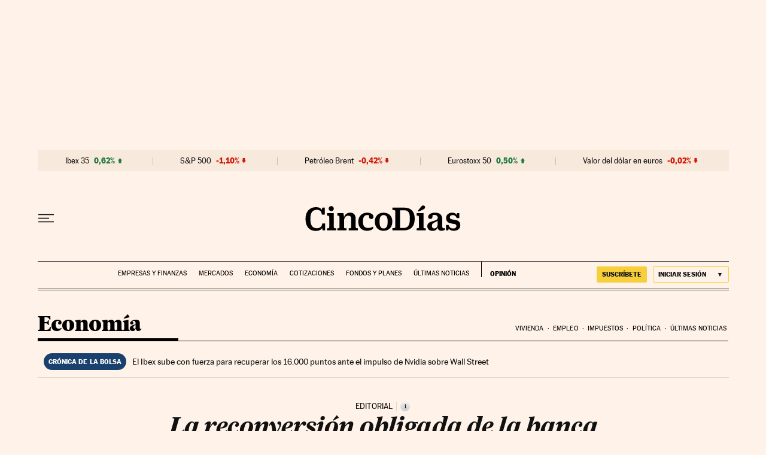

--- FILE ---
content_type: application/javascript; charset=utf-8
request_url: https://fundingchoicesmessages.google.com/f/AGSKWxUESJ8ma7vGTWxIf-hsvHhGX4wsTq298Xy2bnmrKSSaj5q5FG-L7plJ93y8eUQJRGIHLDlvXynRsHzF1w0JBP9tLqow29j3PfAfuJ2VKigWy7XQbeC_fmiLE4FbdNUz26Ez16w6Z8bhQ70LMA_1vGRBNmZXJu7TypSDJhYS8rEXK9pWhYgBVKeKRgZq/_/csp/ads?_ads/horiz_/adsense5.&customSizeAd=-ad-left.
body_size: -1293
content:
window['079d3752-5d27-4dfa-94d0-b4c3afe3e4cc'] = true;

--- FILE ---
content_type: application/javascript; charset=utf-8
request_url: https://fundingchoicesmessages.google.com/f/AGSKWxUubjHzs1Qc-QhEVZP6FrP66YKnFGMciE4AWHff5zNf_EzDJ4K-VoDCWxTb0Hj7Rb-M4TzebNo9wSlNnEYtRmOLHYGQuHCZ_KDqHGPKiQGL-N643DA0hiz8YqyyXhCa0as8Zk8=?fccs=W251bGwsbnVsbCxudWxsLG51bGwsbnVsbCxudWxsLFsxNzYzNjY2OTQ5LDM3NDAwMDAwMF0sbnVsbCxudWxsLG51bGwsW251bGwsWzcsNl0sbnVsbCxudWxsLG51bGwsbnVsbCxudWxsLG51bGwsbnVsbCxudWxsLG51bGwsMV0sImh0dHBzOi8vY2luY29kaWFzLmVscGFpcy5jb20vY2luY29kaWFzLzIwMTYvMDQvMDgvZWNvbm9taWEvMTQ2MDE0MTQ1OV8yOTg1MjguaHRtbCIsbnVsbCxbWzgsIll1UHpWdXg1eG5jIl0sWzksImVuLVVTIl0sWzE2LCJbMSwxLDFdIl0sWzE5LCIyIl0sWzE3LCJbMF0iXSxbMjQsIiJdLFsyOSwiZmFsc2UiXV1d
body_size: 101
content:
if (typeof __googlefc.fcKernelManager.run === 'function') {"use strict";this.default_ContributorServingResponseClientJs=this.default_ContributorServingResponseClientJs||{};(function(_){var window=this;
try{
var gp=function(a){this.A=_.t(a)};_.u(gp,_.J);var hp=function(a){this.A=_.t(a)};_.u(hp,_.J);hp.prototype.getWhitelistStatus=function(){return _.F(this,2)};var ip=function(a){this.A=_.t(a)};_.u(ip,_.J);var jp=_.Yc(ip),kp=function(a,b,c){this.B=a;this.j=_.A(b,gp,1);this.l=_.A(b,_.Hk,3);this.F=_.A(b,hp,4);a=this.B.location.hostname;this.D=_.Gg(this.j,2)&&_.O(this.j,2)!==""?_.O(this.j,2):a;a=new _.Qg(_.Ik(this.l));this.C=new _.ch(_.q.document,this.D,a);this.console=null;this.o=new _.cp(this.B,c,a)};
kp.prototype.run=function(){if(_.O(this.j,3)){var a=this.C,b=_.O(this.j,3),c=_.eh(a),d=new _.Wg;b=_.jg(d,1,b);c=_.D(c,1,b);_.ih(a,c)}else _.fh(this.C,"FCNEC");_.ep(this.o,_.A(this.l,_.Ae,1),this.l.getDefaultConsentRevocationText(),this.l.getDefaultConsentRevocationCloseText(),this.l.getDefaultConsentRevocationAttestationText(),this.D);_.fp(this.o,_.F(this.F,1),this.F.getWhitelistStatus());var e;a=(e=this.B.googlefc)==null?void 0:e.__executeManualDeployment;a!==void 0&&typeof a==="function"&&_.Jo(this.o.G,
"manualDeploymentApi")};var lp=function(){};lp.prototype.run=function(a,b,c){var d;return _.v(function(e){d=jp(b);(new kp(a,d,c)).run();return e.return({})})};_.Lk(7,new lp);
}catch(e){_._DumpException(e)}
}).call(this,this.default_ContributorServingResponseClientJs);
// Google Inc.

//# sourceURL=/_/mss/boq-content-ads-contributor/_/js/k=boq-content-ads-contributor.ContributorServingResponseClientJs.en_US.YuPzVux5xnc.es5.O/d=1/exm=ad_blocking_detection_executable,kernel_loader,loader_js_executable/ed=1/rs=AJlcJMzXRkGhK1SzoL5mPHKF3E2p3YVyJA/m=cookie_refresh_executable
__googlefc.fcKernelManager.run('\x5b\x5b\x5b7,\x22\x5b\x5bnull,\\\x22elpais.com\\\x22,\\\x22AKsRol_AQvIxdp4eevr0JecYRgGcluQjtXfQJj5VX-J29kyc4FKZs_G_CsO7qVejwSwJ0M0l60dJ8Qd984DQ9sF6XY9QNhgUFzNGdgK4CNmapPXCtzYQtoGrv6JE_eqnGI-jcMhLdE7CpaWPVAFjNnRb_muOI98c_A\\\\u003d\\\\u003d\\\x22\x5d,null,\x5b\x5bnull,null,null,\\\x22https:\/\/fundingchoicesmessages.google.com\/f\/AGSKWxUE6UvWSGXnQgYcw4CfX26RU0SgOSqE4_0mf2GPf2Z860OAGL8g_EpFQcRGg2dF0X97ukqcP58wt4-8Dz0Sqf3WGk2LLNJ0__7VWN2lcz22DhsoQHSwNP2r9mhRXxqJju3g8oc\\\\u003d\\\x22\x5d,null,null,\x5bnull,null,null,\\\x22https:\/\/fundingchoicesmessages.google.com\/el\/AGSKWxVkwebQPL4Qv7gKBhuxhkazLDUJwGK2wte290MSWv5v9TiB7EyDLE-nNc12l1HkMUWADhcKUNMDYDMK2aclWMVCaLs2BgaoQQWqtgSV_-L-5CUeZT9iqDHRfq3gkn3rXNxzQNA\\\\u003d\\\x22\x5d,null,\x5bnull,\x5b7,6\x5d,null,null,null,null,null,null,null,null,null,1\x5d\x5d,\x5b3,1\x5d\x5d\x22\x5d\x5d,\x5bnull,null,null,\x22https:\/\/fundingchoicesmessages.google.com\/f\/AGSKWxX_m1j78dfjVp-MqimkMMaotw2dciNeKK91Wv3SETfLmXvXDZQH2k8ouvBnKS7dJlr1RKes4HHHncFOjVSz6Teh7uWqCxDseeTkr1qnJUkjqz2Sc6fdqf4h_M2fLRBRT3FS5ZQ\\u003d\x22\x5d\x5d');}